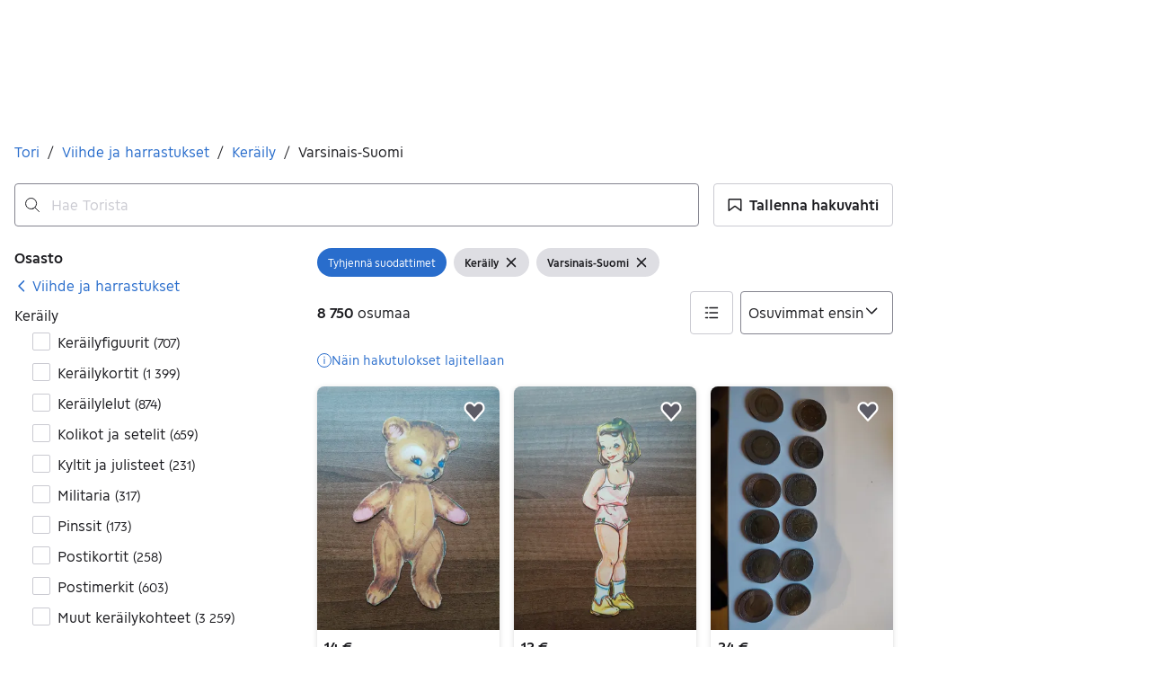

--- FILE ---
content_type: text/html; charset=utf-8
request_url: https://recommendations.asunnot.oikotie.fi/tori-aurora-search-page.html
body_size: 10377
content:
<!DOCTYPE html><html lang="fi"><head><meta charset="utf-8"><meta name="viewport" content="width=device-width,initial-scale=1.0"><title>Suosituimmat kodit | Oikotie Asunnot</title><link rel="icon" href="data:,"><style>@font-face{font-family:"Roboto";font-style:normal;font-weight:400;font-display:swap;src:url("https://cdn.asunnot.oikotie.fi/fonts/roboto/roboto-regular-latin.woff2?e07df") format("woff2"),url("https://cdn.asunnot.oikotie.fi/fonts/roboto/roboto-regular-latin.woff?e07df") format("woff");unicode-range:U+0000-00FF,U+0131,U+0152-0153,U+02BB-02BC,U+02C6,U+02DA,U+02DC,U+2000-206F,U+2074,U+20AC,U+2122,U+2191,U+2193,U+2212,U+2215,U+FEFF,U+FFFD}@font-face{font-family:"Roboto";font-style:normal;font-weight:400;font-display:swap;src:url("https://cdn.asunnot.oikotie.fi/fonts/roboto/roboto-regular-latin-ext.woff2?e07df") format("woff2"),url("https://cdn.asunnot.oikotie.fi/fonts/roboto/roboto-regular-latin-ext.woff?e07df") format("woff");unicode-range:U+0100-024F,U+0259,U+1E00-1EFF,U+2020,U+20A0-20AB,U+20AD-20CF,U+2113,U+2C60-2C7F,U+A720-A7FF}@font-face{font-family:"Roboto";font-style:normal;font-weight:500;font-display:swap;src:url("https://cdn.asunnot.oikotie.fi/fonts/roboto/roboto-medium-latin.woff2?e07df") format("woff2"),url("https://cdn.asunnot.oikotie.fi/fonts/roboto/roboto-medium-latin.woff?e07df") format("woff");unicode-range:U+0000-00FF,U+0131,U+0152-0153,U+02BB-02BC,U+02C6,U+02DA,U+02DC,U+2000-206F,U+2074,U+20AC,U+2122,U+2191,U+2193,U+2212,U+2215,U+FEFF,U+FFFD}@font-face{font-family:"Roboto";font-style:normal;font-weight:500;font-display:swap;src:url("https://cdn.asunnot.oikotie.fi/fonts/roboto/roboto-medium-latin-ext.woff2?e07df") format("woff2"),url("https://cdn.asunnot.oikotie.fi/fonts/roboto/roboto-medium-latin-ext.woff?e07df") format("woff");unicode-range:U+0100-024F,U+0259,U+1E00-1EFF,U+2020,U+20A0-20AB,U+20AD-20CF,U+2113,U+2C60-2C7F,U+A720-A7FF}@font-face{font-family:"Roboto";font-style:normal;font-weight:700;font-display:swap;src:url("https://cdn.asunnot.oikotie.fi/fonts/roboto/roboto-bold-latin.woff2?e07df") format("woff2"),url("https://cdn.asunnot.oikotie.fi/fonts/roboto/roboto-bold-latin.woff?e07df") format("woff");unicode-range:U+0000-00FF,U+0131,U+0152-0153,U+02BB-02BC,U+02C6,U+02DA,U+02DC,U+2000-206F,U+2074,U+20AC,U+2122,U+2191,U+2193,U+2212,U+2215,U+FEFF,U+FFFD}@font-face{font-family:"Roboto";font-style:normal;font-weight:700;font-display:swap;src:url("https://cdn.asunnot.oikotie.fi/fonts/roboto/roboto-bold-latin-ext.woff2?e07df") format("woff2"),url("https://cdn.asunnot.oikotie.fi/fonts/roboto/roboto-bold-latin-ext.woff?e07df") format("woff");unicode-range:U+0100-024F,U+0259,U+1E00-1EFF,U+2020,U+20A0-20AB,U+20AD-20CF,U+2113,U+2C60-2C7F,U+A720-A7FF}body{background-color:#fff;color:#202020;font-family:"Roboto",Helvetica,Arial,sans-serif;-webkit-font-smoothing:antialiased;-moz-osx-font-smoothing:grayscale;font-weight:400;line-height:1.375;overflow:hidden;margin:0}*{box-sizing:border-box}</style><style>.ot-real-estate{display:flex;height:25rem;flex-direction:column;align-items:flex-start;flex-shrink:0;font-size:1rem;line-height:normal}.ot-real-estate__recommendations{margin:0;display:flex;padding:.625rem 0;flex-direction:column;align-items:flex-start;gap:.625rem;flex:1 0 0;align-self:stretch}@media(min-width: 29.6875rem){.ot-real-estate__recommendations{flex-direction:row;padding:.625rem 0 0 0}}.ot-real-estate__footer{height:0.3125rem;flex-shrink:0;background-color:#179bed;align-self:stretch}.ot-real-estate-header{display:flex;color:#fff;text-decoration:none;padding:.9375rem 1.25rem;align-items:center;gap:1.25rem;align-self:stretch;background-color:#179bed;border-radius:5px 5px 0 0}.ot-real-estate-header__logo{display:flex;width:6.9375rem;height:1.875rem;padding:.00144rem 0 .00338rem 0;justify-content:center;align-items:center}.ot-real-estate-header__logo>svg{max-width:100%;max-height:100%}.ot-real-estate-header__text{font-size:1rem;font-weight:700}.ot-real-estate-header__text--wide{display:none;flex:1;text-align:center}@media(min-width: 29.6875rem){.ot-real-estate-header__text--wide{display:inline}}.otas-rcom{display:flex;align-items:flex-start;gap:1.25rem;flex:1 0 0;align-self:stretch;color:#202020;text-decoration:none}.otas-rcom:hover .otas-rcom__image-block{opacity:.9}@media(min-width: 29.6875rem){.otas-rcom{flex-direction:column;align-items:flex-start;gap:0}}.otas-rcom__image-block{flex:1 0 0;align-self:stretch;border-radius:.5rem;background:var(--background-image),#d3d3d3;background-size:cover;background-repeat:no-repeat;background-position:center}@media(min-width: 29.6875rem){.otas-rcom__image-block{flex:none;height:12.5rem}}.otas-rcom__text-block{display:flex;flex-direction:column;justify-content:center;align-items:flex-start;gap:1rem;flex:1 0 0;align-self:stretch}@media(min-width: 29.6875rem){.otas-rcom__text-block{padding-bottom:5px;align-items:center;gap:.625rem}}.otas-rcom__details{display:flex;flex-direction:column;align-items:flex-start;gap:.25rem;font-size:.875rem}@media(min-width: 29.6875rem){.otas-rcom__details{display:none}}.otas-rcom__details--wide{display:none;flex-direction:column;align-items:center;gap:5px;font-size:1rem}@media(min-width: 29.6875rem){.otas-rcom__details--wide{display:flex;flex-direction:column;align-items:center;gap:5px}}.otas-rcom__location{display:flex;flex-direction:column;justify-content:center;align-items:flex-start;gap:.25rem;align-self:stretch;font-weight:700}@media(min-width: 29.6875rem){.otas-rcom__location{display:none}}.otas-rcom__location--wide{display:none;align-items:center}@media(min-width: 29.6875rem){.otas-rcom__location--wide{display:flex}}.otas-rcom__price-and-size{display:flex;align-items:center;gap:.625rem}.otas-rcom__dot{display:inline-flex;width:5px;height:5px}.otas-rcom__dot>svg{fill:#179bed}.otas-rcom__dot>svg{max-width:100%;max-height:100%}</style></head><body><div class="ot-real-estate"><a class="ot-real-estate-header" href="https://asunnot.oikotie.fi/myytavat-asunnot?origin=tori_aurora_search_view_banner&amp;utm_source=tori_aurora&amp;utm_medium=searchpage&amp;utm_campaign=tori2oikotie_re&amp;utm_content=search_view_banner&amp;src=loisto_tori" target="_blank" rel="noopener"><div class="ot-real-estate-header__logo"><svg xmlns="http://www.w3.org/2000/svg" aria-label="Oikotie" viewBox="0 0 600 157.7"><path fill="#202020" d="M521.2.1H0v157.6h521.2L600 78.9z"/><g fill="#fff"><path d="M145.8 43.8h15.3V114h-15.3zM216.6 114.1l-24.7-24.6-.1.2-.2-.2V114h-15.3V43.8h15.3v24.5l24.6-24.6h21.5l-35 35 35.5 35.4zM368.1 59.1h-20.2V114h-15.3V59.1H312V43.8h56.1zM383.4 43.8h15.3V114h-15.3zM462.2 59.1h-32.9v11.7h32.9V86h-32.9v12.8h32.9V114h-48.3V43.8h48.3zM95.9 114.2c-19.5 0-35.3-15.8-35.3-35.3s15.8-35.3 35.3-35.3 35.3 15.8 35.3 35.3-15.8 35.3-35.3 35.3m0-54.6c-10.7 0-19.3 8.7-19.3 19.3 0 10.7 8.7 19.3 19.3 19.3 10.7 0 19.3-8.7 19.3-19.3.1-10.7-8.6-19.3-19.3-19.3"/><path d="M271.5 114.2c-19.5 0-35.3-15.8-35.3-35.3s15.8-35.3 35.3-35.3 35.3 15.8 35.3 35.3-15.8 35.3-35.3 35.3m0-54.6c-10.7 0-19.3 8.7-19.3 19.3 0 10.7 8.7 19.3 19.3 19.3 10.7 0 19.3-8.7 19.3-19.3 0-10.7-8.6-19.3-19.3-19.3"/></g></svg></div><span class="ot-real-estate-header__text">uuteen kotiin vie.</span><span class="ot-real-estate-header__text ot-real-estate-header__text--wide">Eniten uusia asuntoilmoituksia</span></a><div class="ot-real-estate__recommendations"><a class="otas-rcom" target="_blank" rel="noopener" href="https://asunnot.oikotie.fi/myytavat-asunnot/pori/23306904?origin=tori_aurora_search_view_banner&amp;utm_source=tori_aurora&amp;utm_medium=searchpage&amp;utm_campaign=tori2oikotie_re&amp;utm_content=search_view_banner&amp;src=loisto_tori"><span class="otas-rcom__image-block" aria-role="image" style="--background-image:url(https://cdn.asunnot.oikotie.fi/bEwXwwTxjFq6Mk68r7NbrtCxL60=/fit-in/600x520/ot-real-estate-mediabank-prod/917/115/source/222511719);"></span><span class="otas-rcom__text-block"><span class="otas-rcom__location otas-rcom__location--wide">Niittymaa, Pori</span><span class="otas-rcom__location"><span>Niittymaa,</span><span>Pori</span></span><span class="otas-rcom__details--wide"><span class="otas-rcom__price-and-size"><span>239 000 €</span><span class="otas-rcom__dot"><svg xmlns="http://www.w3.org/2000/svg" fill="none" viewBox="0 0 6 5"><circle cx="2.75" cy="2.5" r="2.5"/></svg></span><span>81 m²</span></span><span>Omakotitalo</span></span><span class="otas-rcom__details"><span>239 000 €</span><span>81 m²</span><span>Omakotitalo</span></span></span></a><a class="otas-rcom" target="_blank" rel="noopener" href="https://asunnot.oikotie.fi/myytavat-asunnot/parainen/23441985?origin=tori_aurora_search_view_banner&amp;utm_source=tori_aurora&amp;utm_medium=searchpage&amp;utm_campaign=tori2oikotie_re&amp;utm_content=search_view_banner&amp;src=loisto_tori"><span class="otas-rcom__image-block" aria-role="image" style="--background-image:url(https://cdn.asunnot.oikotie.fi/Eg7kIG74AgTkNqyI4F_fjCe-jV4=/fit-in/600x520/ot-real-estate-mediabank-prod/563/131/source/223131365);"></span><span class="otas-rcom__text-block"><span class="otas-rcom__location otas-rcom__location--wide">Nauvo, Parainen</span><span class="otas-rcom__location"><span>Nauvo,</span><span>Parainen</span></span><span class="otas-rcom__details--wide"><span class="otas-rcom__price-and-size"><span>225 000 €</span><span class="otas-rcom__dot"><svg xmlns="http://www.w3.org/2000/svg" fill="none" viewBox="0 0 6 5"><circle cx="2.75" cy="2.5" r="2.5"/></svg></span><span>110 m²</span></span><span>Omakotitalo</span></span><span class="otas-rcom__details"><span>225 000 €</span><span>110 m²</span><span>Omakotitalo</span></span></span></a></div><div class="ot-real-estate__footer"></div></div><script nonce="RvhU/z/LT1gaW6YfAl+6jw==">(()=>{"use strict";var e={d:(o,r)=>{for(var t in r)e.o(r,t)&&!e.o(o,t)&&Object.defineProperty(o,t,{enumerable:!0,get:r[t]})},o:(e,o)=>Object.prototype.hasOwnProperty.call(e,o),r:e=>{"undefined"!=typeof Symbol&&Symbol.toStringTag&&Object.defineProperty(e,Symbol.toStringTag,{value:"Module"}),Object.defineProperty(e,"__esModule",{value:!0})}},o={};function r(){const e=new URLSearchParams(window.location.search);e.get("clickTag")&&document.querySelectorAll("a[data-click-tag]").forEach((o=>{o instanceof HTMLAnchorElement&&(o.href=e.get("clickTag")+o.href)}))}e.r(o),e.d(o,{initClickTag:()=>r});var t=window;for(var a in o)t[a]=o[a];o.__esModule&&Object.defineProperty(t,"__esModule",{value:!0})})();</script><script nonce="RvhU/z/LT1gaW6YfAl+6jw==">window.initClickTag();</script></body></html>